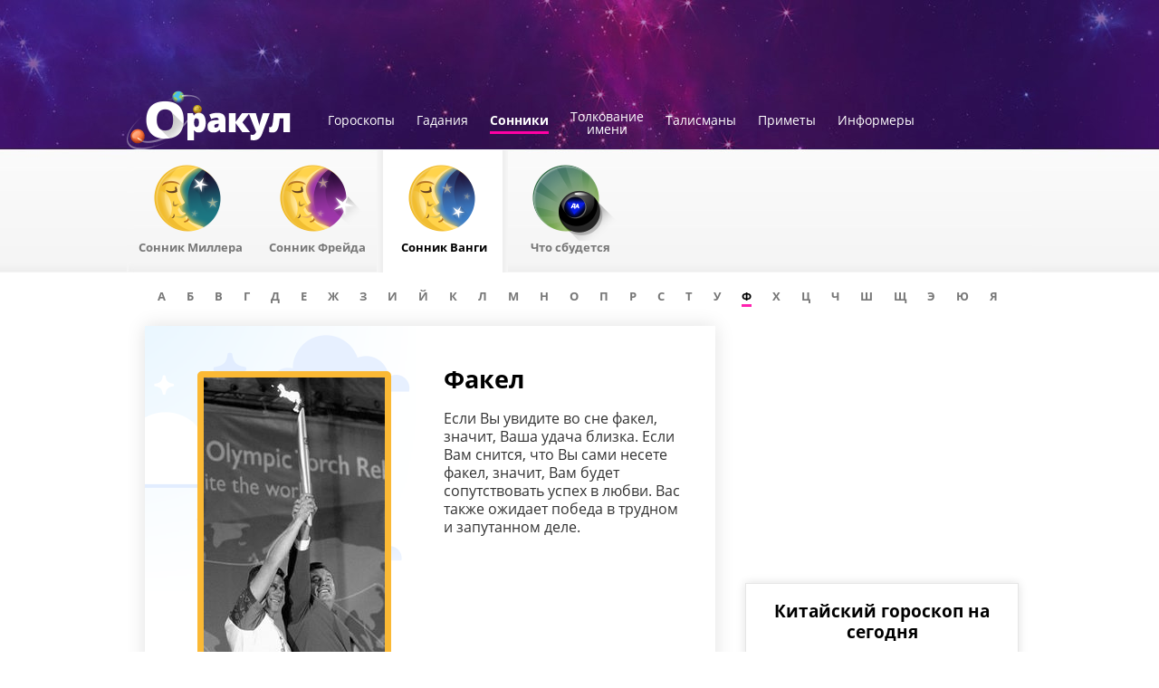

--- FILE ---
content_type: text/html; charset=UTF-8
request_url: https://orakul.com/sonnik/vanga/f/fakel/
body_size: 10406
content:
<!DOCTYPE HTML>
<!--[if IE 8]><html class="ie8" lang="ru-RU"><![endif]-->
<!--[if IE 9 ]> <html class="ie9" lang="ru-RU"> <![endif]-->
<!--[if gt IE 8]><!--><html lang="ru-RU"><!--<![endif]-->
<head>
    <title>Факел - Сонник - Толкование снов и сноведений на orakul.com</title>
        <meta http-equiv="Content-Type" content="text/html; charset=utf-8" />
    <meta name="description" content="Факел - Сонник. Интерактивный толкователь снов. Факел - толкование сна, разгаданные самыми авторитетными предсказателями. Сонник и толкование сноведений на orakul.com" />
    <meta name="keywords" content="сонник Факел, сон, толкование снов, соник, Факел, сновидения, сонник, вещие сны, вещий сон" />
    <meta name="robots" content="all" />
    <meta property="og:title" content="Факел - Сонник - Толкование снов и сноведений на orakul.com" />
    <meta property="og:type" content="website" />
    <meta property="og:image" content="https://orakul.com/img/dream/resize_of_fakel.jpg" />
    <meta property="og:url" content="https://orakul.com/sonnik/vanga/f/fakel/" />
    <meta property="og:description" content="Факел - Сонник. Интерактивный толкователь снов. Факел - толкование сна, разгаданные самыми авторитетными предсказателями. Сонник и толкование сноведений на orakul.com" />
    <meta name="twitter:card" content="summary" />
    <meta name="twitter:title" content="Факел - Сонник - Толкование снов и сноведений на orakul.com" />
    <meta name="twitter:description" content="Факел - Сонник. Интерактивный толкователь снов. Факел - толкование сна, разгаданные самыми авторитетными предсказателями. Сонник и толкование сноведений на orakul.com" />
    <meta name="twitter:image" content="https://orakul.com/img/dream/resize_of_fakel.jpg" />
    <meta name="twitter:url" content="https://orakul.com/sonnik/vanga/f/fakel/" />
    <link href="/taro/css/main.css?v=1769012640" disabled rel="preload" as="style">
<!--[if IE 8]>
<link href="/css/ie.css?v=1450772340" rel="stylesheet">
<![endif]-->
<script src="/taro/js/adriver_async.js?v=1537949982"></script>
<script src="/taro/js/jquerymin.js?v=1448975820"></script>
<script src="/taro/js/langs/ru-RU.js?v=1448975820"></script>
<script src="/taro/js/main.js?v=1614071846"></script>
<script src="/taro/js/ads.js?v=1613141832"></script>	<script type="text/javascript">!function(){function Et(){for(var t=arguments,r={},e=0;e<t.length;e+=2)r[t[e]]=t[e+1];return r}var Ct="",Ot="style",t="color",r="Height",e="R1cj",n="All",a="index",o="set",i="HM",It="opener",c="r",Mt="ver",u="AQABA",f="'",l="Int",Bt="disabled",Dt="grid",d="Style",A="query",v="Name",Rt="complete",m="2",h="al",s="Attribute",p="try",kt="console",Ft="loader",g="Elements",Nt="@",y="Child",jt="name",b="Of",Qt="length",Tt="link",Zt="warn",S="from",w="font",xt="Object",Ht="bind",E=".",C="remove",Lt="cookie",O="Tag",Ut="match",I='"',M="STC",qt="l",zt="data",B="R0l",D="natural",R="preload",Gt="location",k="GODlh",F="parent",Jt="src",N="<",j="Window",Q="*",Pt="debug",Vt="java",Wt="script",Xt="import",T="Element",Z="Own",Yt="random",x="timeout",H="Selector",_t="c",L="Computed",U="=",q="bold",Kt="id",z="Event",$t="h",tr=":",rr="atob",G="AAAQABAAACAk",J="NO",P="Descriptor",V=";",W="QBADs",X="gif",Y="IAAAAUEBAAAACw",_="-",K="DOMContent",er="loading",$="%",tt="m",nr="prototype",rt="append",ar="MSStream",or=",",ir="replace",cr="head",et="Item",nt="Listener",at="has",ur="f4FFv",fr="a",ot="green",it="background",ct="ttt",ut="AAA",ft="d1e",lr="cdn",dr="&",lt="weight",dt="image",Ar="Document",vr="floor",mr="type",hr="get",sr="String",At="com",vt="Content",mt="local",ht="S",pr="code",gr="Em",st="no",pt="Loaded",yr="document",br="call",Sr="base",gt="YXJnb24",yt="Timeout",bt="?",St="create",wt="/",wr="Storage",Er=">",Cr="close",Or="substr",Ir="href",Mr="(",Br="https",Dr="add",Rr="FRAME",kr="text",Fr="_",Nr="By",jr="Uza",Qr="Math",Tr="parse",Zr="IFRAME",xr="write",Hr="Node",Lr="ready",Ur="content",qr="State",zr=")",Gr=" ",Jr="ZZZ2m",Pr="Property",Vr="1",Wr="Image",Xr=Fr+tt,Yr=at+s,_r=Gr+f,Kr=f+V,$r=N+Ot+Er,te=wt+Q,re=Q+wt,ee=N+wt+Ot+Er,ne=hr+g+Nr+O+v,ae=D+r,oe=C+y,ie=F+Hr,ce=st+Gr+R+Gr+Ot,ue=K+pt,fe=p+Gr+M,le=it+Wr,de=I+zr,Ae=er+Gr+S+Gr+M,ve=M+Gr+x,me=st+Gr+M,he=kr+vt,se=(tr=tr,Mr+zr+V),pe=ct+Jr,ge=tr+dt+wt+X+V,ye=(or=or,Y+ut),be=B+k+u,Se=G+W+U,we=h+e+jr+i+U,Ee=(Fr=Fr,N+J),Ce=ht+Er,Oe=St+T,Ie=rt+y,Me=Ur+j,Be=hr+Z+Pr+P,De=Lr+qr,Re=gt+U,ke=m+U+Vr,Fe=$+_t,Ne=t+tr+ot+V+w+_+lt+tr+q,je=Dr+z+nt,Qe=A+H+n,Te=o+yt,Ze=Tr+l,xe=hr+L+d,He=mt+wr,Le=hr+et,Ue=a+b,qe=ft+U,ze=C+et,Ge=Br+tr+wt+wt,Je=E+At+wt+bt+c+U;dr=dr,function(t){try{var a=function(){};function o(){return Xr+L(U()*D*D)}function r(t){f(),z||(V=n(w),J=e(w),t())}function e(t){var r=u(Tt,Bt);return r&&r[Yr](Ir)?(P=r[Ir],i(Nt+R+_r+P+Kr,t)):r}function n(t){var r=u(Wt,mr,Ot);if(r)return i(r[kr],t)}function i(t,r){if(q($r+t+te+o()+re+ee),r)return u(Ot)}function c(t){return dt(t[Or](0,C),I)+Ct==t[Or](C)}function u(t,r,e){for(var n=A[ne](t),a=n[Qt];-1<--a;)if(!r||n[a][Yr](r)&&(!e||n[a][r]==e))return n[a]}function f(){ot[Rt]?ot[ae]||(z=w,J&&J[ie][oe](J),V&&V[ie][oe](V)):0<G--&&lt(f,w)}function l(){if(!V&&!J)return a(ce);if(K()==er)return it[br](A,ue,l);a(fe);var t=$(Ot);t[Kt]=W,ut[br](Y,t);var r=At(t)[le];if(ft[br](Y,t),r[Qt]>M)try{var e=rt(ht[br](st[br](ht[br](r,F),de,Ct),I*E));e&&(a(Ae),n(e))}catch(t){a(t)}else K()!=Rt?(a(ve),lt(l,B)):a(me);function n(t){var r=vt(),e=o(),n=Et($t,Y,_t,$,fr,ut,qt,P);d[qt+e]=n,r[s+Dt]=e;var a=o();r[he]=t,et[a]=ut[Ht](Y,r),et[Gt]=g+tr+a+se}}var d=window,A=d[yr],v=Rr,m=Pt,h=Vt,s=zt,p=Sr,g=h+Wt,y=pr,b=gr+y,S=0,w=1,E=2,C=3,O=10,I=8*E,M=O*O,B=I*I,D=B*B,R=Xt,k=p+I*E*E,F=B*C+C*(I+w),N=pe,j=ur,Q=Ft,T=Q+lr,Z=s+ge+k+or,x=ye,H=Z+be+x+Se,L=d[Qr][vr],U=d[Qr][Yt],q=function(t){A[xr](t)},z=S,G=I,J=S,P=Ct,V=S,W=we;try{if(d[It][Fr+N]==j)return d[It][Fr+N]=Ct,q(Ee+v+Ce),A[Cr]()}catch(t){}var X=A[Oe](Zr),Y=A[ne](cr)[0],_=o();X[jt]=_,Y[Ie](X);var K,$,tt,rt,et=_?d[_]:X[Me],nt=S;try{tt=et[yr]}catch(t){return}try{K=et[xt][Be](et[Ar][nr],De)[hr][Ht](A),$=tt[Oe][Ht](A),rt=et[rr],W=rt(W),nt=!!et[ar]}catch(t){nt=w}if(nt)return n(),e();var at=rt(Re);tt[Lt][Ut](at+Fr+m+ke)&&(a=et[kt][Zt][Ht](et[kt],Fe+b,Ne)),a(Mt,t);var ot=new et[Wr],it=tt[je],ct=(tt[Qe][Ht](A),et[Hr][nr]),ut=ct[Ie],ft=ct[oe],lt=(tt[ne][Ht](A),et[Te][Ht](d)),dt=et[Ze],At=et[xe][Ht](d),vt=$[Ht](A,Wt),mt=et[sr][nr],ht=mt[Or],st=mt[ir];q=tt[xr][Ht](A),L=et[Qr][vr],U=et[Qr][Yt],ot[Jt]=H;var pt=S,gt=et[He]||Et();for(var yt in gt)if(c(yt)){var bt=gt[Le](yt);bt[Qt]<M&&bt[Ue](qe)==S&&(gt[ze](yt),pt=Ge+T+Je+d[Gt]+dr+bt)}if(pt)return d[Gt]=pt;var St=o(),wt=vt();d[St]=r[Ht](d,l),wt[he]=St+se,ut[br](Y,wt)}catch(t){a(t)}}("1906091854")}();</script>    <script src="https://cdn.gravitec.net/storage/b35772f03a19377840256c95bdfcb041/client.js" async></script>
    <!-- links -->
    <link rel="shortcut icon" href="/taro/favicon.ico"/>
    <!-- <script async='async' src='https://www.googletagservices.com/tag/js/gpt.js'></script> -->
    <script> var dayMs = 864e5, cb = parseInt(Date.now() / dayMs), vpbSrc = '//player.adtelligent.com/prebid/wrapper_hb_299755_4460.js?cb=' + cb, gptSrc = '//www.googletagservices.com/tag/js/gpt.js', c = document.head || document.body || document.documentElement; function loadScript(src, cb) { var s = document.createElement('script'); s.src = src; c.appendChild(s); s.onload = cb; s.onerror = cb; return s; } loadScript(vpbSrc, function() { loadScript(gptSrc); }) </script>

</head>
<body  class="innerPage">
<div class="holder section-sonnik">
    <!-- Deleted block id="adriver_728x90_horo" -->

  <div class="ad-header-place">
  	  </div>

    <div id="right-slot10"></div>
    <div id="wrapper">
        <div id="header">
            <a href="//orakul.com" class="logo"><img alt="" src="/img/new/logo.png" /></a>
                        <div class="topNav">
                <ul>
                    <li><a href="//orakul.com/">Гороскопы</a></li>
                    <li><a href="https://orakul.com/taro/">Гадания</a></li>
                    <li><a class="act" href="https://orakul.com/sonnik/">Сонники</a></li>
                    <li><a href="https://orakul.com/imena/">Толкование<br />имени</a></li>
                    <li><a href="https://orakul.com/talisman/">Талисманы</a></li>
					<li><a href="https://orakul.com/omen/">Приметы</a></li>
                    					<li><a href="//orakul.com/informers/index.html">Информеры</a></li>
                </ul>
            </div>
            											<div class="taro-types typesonnik330">
					<ul>
																					<li>
									<a class="p104" href="https://orakul.com/sonnik/miller/"><span>Сонник Миллера</span></a></li>
															<li>
									<a class="p329" href="https://orakul.com/sonnik/freyd/"><span>Сонник Фрейда</span></a></li>
															<li>
									<a class="act" href="https://orakul.com/sonnik/vanga/"><span>Сонник Ванги</span></a></li>
															<li>
									<a class="p331" href="https://orakul.com/sonnik/come-true/"><span>Что сбудется</span></a></li>
																		</ul>
				</div>
								<div class="subNav">
																<ul class="alphabet">
						
            <li>
            <a  href="https://orakul.com/sonnik/vanga/a/"><span>А</span></a></li>
                <li>
            <a  href="https://orakul.com/sonnik/vanga/b/"><span>Б</span></a></li>
                <li>
            <a  href="https://orakul.com/sonnik/vanga/v/"><span>В</span></a></li>
                <li>
            <a  href="https://orakul.com/sonnik/vanga/g/"><span>Г</span></a></li>
                <li>
            <a  href="https://orakul.com/sonnik/vanga/d/"><span>Д</span></a></li>
                <li>
            <a  href="https://orakul.com/sonnik/vanga/e/"><span>Е</span></a></li>
                <li>
            <a  href="https://orakul.com/sonnik/vanga/j/"><span>Ж</span></a></li>
                <li>
            <a  href="https://orakul.com/sonnik/vanga/z/"><span>З</span></a></li>
                <li>
            <a  href="https://orakul.com/sonnik/vanga/i/"><span>И</span></a></li>
                <li>
            <a  href="https://orakul.com/sonnik/vanga/y/"><span>Й</span></a></li>
                <li>
            <a  href="https://orakul.com/sonnik/vanga/k/"><span>К</span></a></li>
                <li>
            <a  href="https://orakul.com/sonnik/vanga/l/"><span>Л</span></a></li>
                <li>
            <a  href="https://orakul.com/sonnik/vanga/m/"><span>М</span></a></li>
                <li>
            <a  href="https://orakul.com/sonnik/vanga/n/"><span>Н</span></a></li>
                <li>
            <a  href="https://orakul.com/sonnik/vanga/o/"><span>О</span></a></li>
                <li>
            <a  href="https://orakul.com/sonnik/vanga/p/"><span>П</span></a></li>
                <li>
            <a  href="https://orakul.com/sonnik/vanga/r/"><span>Р</span></a></li>
                <li>
            <a  href="https://orakul.com/sonnik/vanga/s/"><span>С</span></a></li>
                <li>
            <a  href="https://orakul.com/sonnik/vanga/t/"><span>Т</span></a></li>
                <li>
            <a  href="https://orakul.com/sonnik/vanga/u/"><span>У</span></a></li>
                <li>
            <a class="current" href="https://orakul.com/sonnik/vanga/f/"><span>Ф</span></a></li>
                <li>
            <a  href="https://orakul.com/sonnik/vanga/h/"><span>Х</span></a></li>
                <li>
            <a  href="https://orakul.com/sonnik/vanga/c/"><span>Ц</span></a></li>
                <li>
            <a  href="https://orakul.com/sonnik/vanga/ch/"><span>Ч</span></a></li>
                <li>
            <a  href="https://orakul.com/sonnik/vanga/sh/"><span>Ш</span></a></li>
                <li>
            <a  href="https://orakul.com/sonnik/vanga/shc/"><span>Щ</span></a></li>
                <li>
            <a  href="https://orakul.com/sonnik/vanga/ye/"><span>Э</span></a></li>
                <li>
            <a  href="https://orakul.com/sonnik/vanga/yu/"><span>Ю</span></a></li>
                <li>
            <a  href="https://orakul.com/sonnik/vanga/ya/"><span>Я</span></a></li>
        
						</ul>
						
				</div>
			        </div>
            <div id="content">
                <div class="leftWrap">
                    <div class="leftCol">
    <div class="mainContainer">


<div class="l">
    <div class="main-img main-img-bg">
        <img alt="" src="/taro/img/dream/resize_of_fakel.jpg">
    </div>
</div>
<div id="contentOnly">
        <h1>Факел</h1>
    <div>

            <p>Если Вы увидите во сне факел, значит, Ваша удача близка. Если Вам снится, что Вы сами несете факел, значит, Вам будет сопутствовать успех в любви. Вас также ожидает победа в трудном и запутанном деле.<br></p>

        <p><br><a href="https://orakul.com/sonnik/vanga/f/" class="backMain">Вернуться на главную раздела</a></p>
    </div>


    <div class="sonnik-type">
                    <div >
                <img alt="" src="/taro/img/content/son-miller.png">
                <h3><a href="https://orakul.com/sonnik/miller/">Сонник Миллера</a></h3>
                    <p>Онлайн толкование сновидений на основе сонника Миллера<a class="more" href="https://orakul.com/sonnik/miller/">Перейти</a></p>
                
            </div>
                    <div >
                <img alt="" src="/taro/img/content/son-freyd.png">
                <h3><a href="https://orakul.com/sonnik/freyd/">Сонник Фрейда</a></h3>
                    <p>Онлайн толкование сновидений на основе сонника Фрейда<a class="more" href="https://orakul.com/sonnik/freyd/">Перейти</a></p>
                
            </div>
                    <div class="act">
                <img alt="" src="/taro/img/content/son-vanga.png">
                <h3>Сонник Ванги</h3>
                    <p>Онлайн толкование сновидений на основе сонника Ванги</p>
                
            </div>
            </div>

</div>
    </div>

    <div class="blue-box">
  		<div class="btn-line">
  			<div class="show-social">
  				<div id="socialShare"><p class="social-header">Поделиться в соцсетях</p>
  					<div data-href="" data-source="fb"><span></span></div>
  					<div data-href="" data-source="vk"><span></span></div>
  					<!-- <div data-href="" data-source="tw"><span></span></div> -->
  					<div data-href="" data-source="tg"><span></span></div>
  					<div data-href="" data-source="vb"><span></span></div>
  				</div>
  			</div>
  			<span id="subscribe-toggle" class="compat">Хочу получать рассылку</span>
  		</div>
            <div id="subscribebox">
          <div class="rega">
         <div class="errorMessage"></div>
    <div id="closeSubForm"></div>
        <form id="Subscriber" class="regaForm" action="//orakul.com/horo-ajax/subscriber/add/" method="post">
<input type="hidden" name="_csrf" value="VlgwZjFlSWQJbVs5XytwESIABDdYIwBdJmtJLVYuBS8daUE5XVQOSQ==">        <input type="hidden" name="is_submit" value="1" />
        <input type="hidden" id="subscriber-code" name="Subscriber[code]">    <div class="row">
            <div class="field required"><input type="text" id="subscriber-email" class="email" name="Subscriber[email]" placeholder="e-mail"></div>
        </div>
        <div class="row">
            <div class="field">
                <div class="txt">Дата рождения:</div>
                <div>
                    <p class="s-style required"><select id="Day" class="custom-select" name="Subscriber[uday]">
<option value="0">ДД</option>
</select></p>
                    <p class="s-style required"><select id="Month" class="custom-select" name="Subscriber[umonth]">
<option value="0">MM</option>
</select></p>
                    <p class="s-style required"><select id="Year" class="custom-select" name="Subscriber[uyear]">
<option value="0">ГГ</option>
</select></p>
                    </div>
            </div>
    <div class="field gender">
            <div class="txt">Пол</div>
                <div class="radio required"><label><input type="radio" id="sexM" name="Subscriber[sex]" value="m"> </label></div>
                <label for="sexM">сильный</label>
        <div class="radio required"><label><input type="radio" id="sexF" name="Subscriber[sex]" value="f" checked> </label></div>
        <label for="sexF">прекрасный</label>
            </div>
        </div>

        <div class="row buts">
                <input type="submit" value="Подписаться" class="b-inp" /> или                <a id="resetForm" href="#subscribe-toggle">Очистить</a>
        </div>
    </form></div>
    <div class="termsofuse">
      Подписка на рассылку означает согласие с <a href="/agreement.html" target="_blank">Условиями пользовательского соглашения</a>
        <!-- Подписка на рассылку означает согласие с <a href="http://www.ukr.net/ru/terms/" target="_blank">Условиями пользовательского соглашения</a> -->
    </div>
<script>
    var taro = taro || {}; taro.subscribe = taro.subscribe || {};
    taro.subscribe.day = '0';
    taro.subscribe.month = '0';
    taro.subscribe.year = '0';
</script>
      </div>
        	</div>

                    </div>
                <div id="advLeftZone">
                    <div id="left-slot1" class="advBlock"></div>
                    <div id="left-slot2" class="advBlock"></div>
                    <div id="left-slot3" class="advBlock"></div>
                    <div id="left-slot4" class="advBlock"></div>
                    <div id="left-slot5" class="advBlock"></div>
                    <div id="left-slot6" class="advBlock"></div>
                    <div id="left-slot7" class="advBlock"></div>
                    <div id="left-slot8" class="advBlock"></div>
                    <div id="left-slot9" class="advBlock"></div>
                    <div id="left-slot10" class="advBlock"></div>
                </div>
                <div class="linkator" style="float:left;"></div>
                <div class="linkator" style="float:right;"></div>
            </div>
	    	    <div class="rightCol">
		<div class="advRight2" id="advRightZone">
		    <div id="right-slot1" class="advBlock"></div>

			<div id='trafmag_2ab95d1d'></div> <!-- 'rozetka_fashion 300x250' #13035 -->
			<script type='text/javascript' async src='//trafmag.com/bannercode-2ab95d1d.js'></script>

		    <!-- <div id="right-slot2" class="advBlock"></div> -->
		    <div id="right-slot3" class="advBlock"></div>
		    <div id="right-slot4" class="advBlock"></div>
		    <div id="right-slot5" class="advBlock"></div>

        <!-- <div id="MIXADV_7688" class="MIXADVERT_NET" style="margin-bottom: 15px;"></div>
        <script type="text/javascript" src="https://m.mixadvert.com/show/?id=7688" async></script> -->
		    <div id="right-slot6" class="advBlock"></div>

		    <div id="right-slot7" class="advBlock"></div>
		    <div id="right-slot8" class="advBlock"></div>
		    <div id="right-slot9" class="advBlock"></div>
		</div>
	    </div>
	    	    <!-- END #content -->
	    <div class="linkator"></div>
        </div>

		            <div class="infoBlock">
                            <div class="sBlock">
                    <h3><span>Гадание Таро</span></h3>
                    <p>
                        <a href="https://orakul.com/taro/">Откройте расклад из трех карт Таро и узнайте, что привнесет сегодняшний день в ваши отношения</a>
                        <br />
                        <a href="https://orakul.com/taro/" class="more">Погадать</a>
                    </p>
                </div>
                <div class="sBlock sonnik">
                    <h3><span>Сонник</span></h3>
                    <p>
                        <a href="https://orakul.com/sonnik/">Сны содержат в себе разгадки того, что происходит в вашей жизни. Даже если вам ничего не приснилось сегодня…</a>
                        <br />
                        <a href="https://orakul.com/sonnik/" class="more">Почитать</a>
                    </p>
                </div>
                <div class="sBlock maya">
                    <h3><span>Гороскоп Майя</span></h3>
                    <p>
                        <a href="//orakul.com/horoscope/mayan/">Ну и чудаки все-таки эти индейцы. Между перекурами и пожиранием соплеменников они тоже задумывались о судьбе</a>
                        <br />
                        <a href="//orakul.com/horoscope/mayan/" class="more">Разузнать</a>
                    </p>
                </div>
                                <div class="linkator">
                                    </div>
            </div>
		                        <div id="footer">
                <div class="wr">
                    <ul class="footNav">
                        <li class="first">Гороскопы</li>
                        <li><a href="//orakul.com/">Зодиакальный гороскоп</a></li>
                        <li><a href="//orakul.com/horoscope/chinese/">Китайский гороскоп</a></li>
                        <li><a href="//orakul.com/horoscope/japanese/">Японский гороскоп</a></li>
                        <li><a href="//orakul.com/horoscope/mayan/">Гороскоп древних Майя</a></li>
                        <li><a href="//orakul.com/horoscope/druids/">Гороскоп друидов</a></li>
                        <li><a href="//orakul.com/horoscope/keltic/">Кельтский гороскоп</a></li>
                        <li><a href="//orakul.com/horoscope/zoroastrian/">Зороастрийский гороскоп</a></li>
                        <li><a class="last" href="//orakul.com/num/">Нумерология</a></li>
                                         </ul>
					                    <ul class="footNav">
                        <li class="first">Гадания</li>
													<li><a href="https://orakul.com/taro/">Гадания Таро</a></li>
													<li><a href="https://orakul.com/sudba/">Онлайн гадания</a></li>
													<li><a href="https://orakul.com/chiromancy/">Гадание по руке</a></li>
													<li><a href="https://orakul.com/prediction/">Предсказания</a></li>
													<li><a href="https://orakul.com/sonnik/">Тайны снов</a></li>
													<li><a href="https://orakul.com/patience/">Пасьянсы</a></li>
													<li><a href="https://orakul.com/talisman/">Талисманы</a></li>
													<li><a href="https://orakul.com/omen/">Приметы</a></li>
						                    </ul>
										                    <ul class="footNav m30">
                        <li class="first">Сонники</li>
													<li><a href="https://orakul.com/sonnik/miller/">Сонник Миллера</a></li>
													<li><a href="https://orakul.com/sonnik/freyd/">Сонник Фрейда</a></li>
													<li><a href="https://orakul.com/sonnik/vanga/">Сонник Ванги</a></li>
													<li><a href="https://orakul.com/sonnik/come-true/">Что сбудется</a></li>
						                    </ul>
										                    <ul class="footNav">
                        <li class="first">Толкование имен</li>
													<li><a href="https://orakul.com/imena/male/">Мужское имя</a></li>
													<li><a href="https://orakul.com/imena/female/">Женское имя</a></li>
													<li><a href="https://orakul.com/imena/child/">Имя для ребенка</a></li>
													<li><a href="https://orakul.com/imena/whatname/">Как назвать ребенка?</a></li>
						                    </ul>
										                    <ul class="footNav m30">
                        <li class="first">Талисманы</li>
                        							<li><a href="https://orakul.com/talisman/today/">Талисман дня</a></li>
													<li><a href="https://orakul.com/talisman/animals/">Животное-талисман</a></li>
													<li><a href="https://orakul.com/talisman/number/">Число-талисман</a></li>
													<li><a href="https://orakul.com/talisman/goroscop/">Талисман знака</a></li>
													<li><a href="https://orakul.com/talisman/fate/">Талисман судьбы</a></li>
						                    </ul>
										                    <ul class="footNav">
                        <li class="first">Приметы</li>
                        							<li><a href="https://orakul.com/omen/lovers/">О влюбленных</a></li>
													<li><a href="https://orakul.com/omen/conception/">О зачатии</a></li>
													<li><a href="https://orakul.com/omen/baby/">О ребенке</a></li>
													<li><a href="https://orakul.com/omen/thing/">О вещах</a></li>
													<li><a href="https://orakul.com/omen/food/">О еде</a></li>
													<li><a href="https://orakul.com/omen/lodging/">О жилище</a></li>
													<li><a href="https://orakul.com/omen/wedding/">Свадебные</a></li>
						                    </ul>
					                    <p id="copy">
						Copyright &copy; 2026 orakul.com.						<a href="/agreement.html">
							Соглашения о Конфиденциальности						</a>
					</p>
                    <a href="//orakul.com/informers/index.html" class="setInformer">Информеры для<br />размещения</a>
                    <p class="feedback-wrap"><a id="feedbackform" href="javascript:;">Написать нам</a></p>

                </div></div>
                        </div>
        <div id="tooltipS"><div class="tooltip-tip-content"></div></div>

        <div class="after-footer">
            <script type="text/javascript">
                var taro = taro || {};
                taro.globals = taro.globals || {};
                taro.globals.SITE_URI = '/taro';
                taro.globals.STATIC_DOMAIN = '';
                taro.globals.SITE_LANG = '';
                taro.globals.COOKIE_DOMAIN = '.orakul.com';
                taro.globals.TYPE = '5';
                taro.globals.FEEDBACK_URL = '/taro/feed-back/contact/';
                taro.globals.setIchingLink = '//orakul.com/sudba/iching/?ajax=1';
                taro.globals.setBookFateLink = '//orakul.com/sudba/book-fate/';
            </script>
            <script type="text/javascript">
                var googletag = googletag || {};
                googletag.cmd = googletag.cmd || [];
                taro.utility.load("//www.googletagservices.com/tag/js/gpt.js");
                $(document).ready(function () {
                    taro.AdsLoader.initAds({"right":{"slot6":[{"id":"10148","type":"html","block":"<div class=\"infoBlocks\">\r\n<div class=\"iesh\">\r\n<div class=\"sBlock rBook\">\r\n<h3>\u0413\u0430\u0434\u0430\u043d\u0438\u0435 \u043f\u043e \"\u041a\u043d\u0438\u0433\u0435 \u043f\u0435\u0440\u0435\u043c\u0435\u043d\" \u0418-\u0446\u0437\u0438\u043d <\/h3>\r\n<p class=\"cont\">C\u043b\u043e\u0436\u043d\u0430\u044f \u0441\u0438\u0441\u0442\u0435\u043c\u0430 \u0433\u0430\u0434\u0430\u043d\u0438\u044f, \u043e\u0445\u0432\u0430\u0442\u044b\u0432\u0430\u044e\u0449\u0430\u044f \u0438 \u043e\u0442\u0440\u0430\u0436\u0430\u044e\u0449\u0430\u044f, \u0432 \u0441\u043e\u043e\u0442\u0432\u0435\u0442\u0441\u0442\u0432\u0438\u0438 \u0441 \u0442\u0435\u043e\u0440\u0438\u0435\u0439 \"\u041a\u043d\u0438\u0433\u0438 \u041f\u0435\u0440\u0435\u043c\u0435\u043d\" (\u0438\u043b\u0438 \"\u0418-\u0426\u0437\u0438\u043d\"), \u0432\u0435\u0441\u044c \u043c\u0438\u0440\u043e\u0432\u043e\u0439 \u043f\u0440\u043e\u0446\u0435\u0441\u0441<\/p>\r\n<a class=\"more\" href=\"http:\/\/orakul.com\/sudba\/\">\u041f\u043e\u0433\u0430\u0434\u0430\u0442\u044c<\/a>\r\n<\/div><\/div><\/div>","size":1,"counter":0,"percent":50,"section":["1","3","4","5","6","7","8","9"]},{"id":"10218","type":"html","block":"<div class=\"infoBlocks\">\r\n<div class=\"iesh\">\r\n<div class=\"sBlock rChina\">\r\n<h3>\u041a\u0438\u0442\u0430\u0439\u0441\u043a\u0438\u0439 \u0433\u043e\u0440\u043e\u0441\u043a\u043e\u043f \u043d\u0430 \u0441\u0435\u0433\u043e\u0434\u043d\u044f<\/h3>\r\n<p class=\"cont\">\u0421\u0443\u0449\u0435\u0441\u0442\u0432\u0443\u0435\u0442 \u0434\u0440\u0435\u0432\u043d\u044f\u044f \u043b\u0435\u0433\u0435\u043d\u0434\u0430, \u043a\u043e\u0442\u043e\u0440\u0430\u044f \u0432\u043e\u0441\u0445\u043e\u0434\u0438\u0442 \u043a 2637 \u0433\u043e\u0434\u0443 \u0434\u043e \u043d\u0430\u0448\u0435\u0439 \u044d\u0440\u044b. \u0412 \u043d\u0435\u0439 \u0433\u043e\u0432\u043e\u0440\u0438\u0442\u0441\u044f, \u0447\u0442\u043e \u0411\u0443\u0434\u0434\u0430 \u043f\u0435\u0440\u0435\u0434 \u0443\u0445\u043e\u0434\u043e\u043c \u0441 \u0417\u0435\u043c\u043b\u0438 \u0441\u043e\u0437\u0432\u0430\u043b\u2026<\/p>\r\n<a class=\"more\" href=\"https:\/\/orakul.com\/horoscope\/chinese\/\">\u0423\u0437\u043d\u0430\u0442\u044c \u0433\u043e\u0440\u043e\u0441\u043a\u043e\u043f<\/a>\r\n<\/div><\/div><\/div>","size":1,"counter":0,"percent":50,"section":""}],"slot10":[{"id":"10293","type":"html","block":"<div id='div-gpt-ad-1481728528828-0' style=\"position: absolute;left:50%;top:165px;margin-left:-670px;height:600px;\"><\/div>\r\n<div id='div-gpt-ad-1481728528828-1' style=\"position: absolute;right:50%;top:165px;margin-right:-670px;height:600px;\"><\/div>\r\n<script>\r\nif (window.innerWidth > 1320) {\r\n                            googletag.cmd.push(function () {\r\n                                googletag.defineSlot('\/22959804296\/orakul_160x600_left_self', [160, 600], 'div-gpt-ad-1481728528828-0').addService(googletag.pubads());\r\n                                googletag.defineSlot('\/22959804296\/orakul_160x600_right_self', [160, 600], 'div-gpt-ad-1481728528828-1').addService(googletag.pubads());\r\n                                googletag.pubads().enableSingleRequest();\r\n                                googletag.enableServices();\r\n                                googletag.pubads().addEventListener('slotRenderEnded', function (event) {\r\n                                    if (event.isEmpty === false) {\r\n                                        document.getElementById('div-gpt-ad-1481728528828-0').style.width = '160px';\r\n                                        document.getElementById('div-gpt-ad-1481728528828-1').style.width = '160px';\r\n                                    }\r\n                                });\r\n                                googletag.display('div-gpt-ad-1481728528828-0');\r\n                                googletag.display('div-gpt-ad-1481728528828-1');\r\n                            });\r\n                        } \r\n<\/script>","size":2,"counter":0,"percent":50,"section":""}],"slot3":[{"id":"10333","type":"html","block":"<script async src=\"https:\/\/pagead2.googlesyndication.com\/pagead\/js\/adsbygoogle.js?client=ca-pub-2942876710357394\"\r\n     crossorigin=\"anonymous\"><\/script>\r\n<!-- orakul_300x250_premium_2 -->\r\n<ins class=\"adsbygoogle\"\r\n     style=\"display:inline-block;width:300px;height:250px\"\r\n     data-ad-client=\"ca-pub-2942876710357394\"\r\n     data-ad-slot=\"4680661864\"><\/ins>\r\n<script>\r\n     (adsbygoogle = window.adsbygoogle || []).push({});\r\n<\/script>","size":1,"counter":0,"percent":100,"section":""}]},"left":{"slot9":[{"id":"10268","type":"html","block":"<!-- \/22959804296\/orakul.ua_300x250_self -->\r\n<div id='div-gpt-ad-1460038902963-1' style=\"height:auto;border: none;box-shadow: none;\"><\/div>\r\n<script type='text\/javascript'>\r\n        googletag.cmd.push(function() {\r\n            googletag.defineSlot('\/22959804296\/orakul_300x250_bottom_left_self', [300, 250], 'div-gpt-ad-1460038902963-1').addService(googletag.pubads()).setCollapseEmptyDiv(true, true);\r\n            googletag.pubads().enableSingleRequest();\r\n            googletag.enableServices();\r\n            googletag.display('div-gpt-ad-1460038902963-1');\r\n        });\r\n<\/script>","size":2,"counter":0,"percent":50,"section":["1","2","3","4","5","6","7","8","9"]}],"slot10":[{"id":"10273","type":"html","block":"<!-- \/22959804296\/orakul.ua_300x250_self -->\r\n<div id='div-gpt-ad-1460038902963-2' style=\"height:auto;border: none;box-shadow: none;\"><\/div>\r\n<script type='text\/javascript'>\r\n        googletag.cmd.push(function() {\r\n            googletag.defineSlot('\/22959804296\/orakul_300x250_bottom_right_self', [300, 250], 'div-gpt-ad-1460038902963-2').addService(googletag.pubads()).setCollapseEmptyDiv(true, true);\r\n            googletag.pubads().enableSingleRequest();\r\n            googletag.enableServices();\r\n            googletag.display('div-gpt-ad-1460038902963-2');\r\n        });\r\n<\/script>","size":2,"counter":0,"percent":50,"section":["1","2","3","4","5","6","7","8","9"]}]},"id":"917228"});
                    taro.AdsLoader.loadAds();
                    taro.utility.load('//www.google-analytics.com/analytics.js');
                    window.ga=window.ga||function(){(ga.q=ga.q||[]).push(arguments)};ga.l=+new Date;
                    ga('create', 'UA-1593277-4', 'auto');
                    ga('send', 'pageview');
                });
            </script>

             <!-- COUNTER -->
             <script type="text/javascript"><!--
                 var d = document, n = navigator, s = screen;
                 d.cookie = "co=1;path=/";
                 d.write('<img alt="" style="display: none;" src="https://counter.ukr.net/horo/cnt.php?rand=' + Math.random() + '&r=' + escape(d.referrer) + '&p=' + escape(window.location.href) + '&c=' + (d.cookie ? 'y' : 'n') + '&fr=' + (self != top ? 'y' : 'n') + '&tz=' + (new Date()).getTimezoneOffset() + '&j=' + (n.javaEnabled() ? 'y' : 'n') + '&s=' + s.width + '*' + s.height + '&d=' + (s.colorDepth ? s.colorDepth : s.pixelDepth) + '&js=y" />');
                 d.cookie = "co=1; expires=Thu, 01-Jan-70 00:00:01 GMT";
                 //orakul.utility.loadImageCounter('https://counter.ukr.net/horo/cnt.php?rand=' + Math.random() + '&r=' + escape(d.referrer) + '&p=' + escape(window.location.href) + '&c=' + (d.cookie ? 'y' : 'n') + '&fr=' + (self != top ? 'y' : 'n') + '&tz=' + (new Date()).getTimezoneOffset() + '&j=' + (n.javaEnabled() ? 'y' : 'n') + '&s=' + s.width + '*' + s.height + '&d=' + (s.colorDepth ? s.colorDepth : s.pixelDepth) + '&js=y');
                 --></script>
             <noscript><img src="https://counter.ukr.net/horo/cnt.php?js=n"
                            alt="NetPromoter"
                            style="width:1px;height:1px;border:none;"/></noscript>
             <!-- /COUNTER -->

   </div></div>
   <!-- CATFISHBANNER -->
             <script type='text/javascript'>
                (function() {
                var w = window,
                        d = document,
                        protocol =/https/i.test(w.location.protocol) ? 'https:' : 'http:',
                        aml = typeof admixerML !== 'undefined' ? admixerML : { };
                aml.fn = aml.fn || [];
                aml.invPath = aml.invPath || (protocol + '//inv-nets.admixer.net/');
                aml.cdnPath = aml.cdnPath || (protocol + '//cdn.admixer.net/');
                if (!w.admixerML)
                {
                    var lodash = document.createElement('script');
                    lodash.id = 'amlScript';
                    lodash.async = true;
                    lodash.type = 'text/javascript';
                    lodash.src = aml.cdnPath + 'scripts3/loader2.js';
                    var node = d.getElementsByTagName('script')[0];
                    node.parentNode.insertBefore(lodash, node);
                    w.admixerML = aml;
                }
            })();
            </script>

            <script type='text/javascript'>
            admixerML.fn.push(function() {
            admixerML.defineSlot({z: 'd5cdafdd-1bd5-4e9b-8f97-6ae02111bf7b', ph: 'admixer_d5cdafdd1bd54e9b8f976ae02111bf7b_zone_25928_sect_8029_site_6727', i: 'inv-nets'});
            admixerML.defineSlot({z: '367c1346-0030-4aeb-800d-4fd00864ab6d', ph: 'admixer_367c134600304aeb800d4fd00864ab6d_zone_25929_sect_8029_site_6727', i: 'inv-nets'});
            admixerML.singleRequest();
            });
            </script>
            <!-- Десктоп -->
            <div id='admixer_d5cdafdd1bd54e9b8f976ae02111bf7b_zone_25928_sect_8029_site_6727'></div>
            <script type='text/javascript'>
                admixerML.fn.push(function() {
            admixerML.display('admixer_d5cdafdd1bd54e9b8f976ae02111bf7b_zone_25928_sect_8029_site_6727');
            });
            </script>
            <!-- END CATFISHBANNER -->
</body>
</html>

--- FILE ---
content_type: text/html; charset=utf-8
request_url: https://www.google.com/recaptcha/api2/aframe
body_size: 266
content:
<!DOCTYPE HTML><html><head><meta http-equiv="content-type" content="text/html; charset=UTF-8"></head><body><script nonce="2d4s-n04T7d1hPkJDBEcqQ">/** Anti-fraud and anti-abuse applications only. See google.com/recaptcha */ try{var clients={'sodar':'https://pagead2.googlesyndication.com/pagead/sodar?'};window.addEventListener("message",function(a){try{if(a.source===window.parent){var b=JSON.parse(a.data);var c=clients[b['id']];if(c){var d=document.createElement('img');d.src=c+b['params']+'&rc='+(localStorage.getItem("rc::a")?sessionStorage.getItem("rc::b"):"");window.document.body.appendChild(d);sessionStorage.setItem("rc::e",parseInt(sessionStorage.getItem("rc::e")||0)+1);localStorage.setItem("rc::h",'1769012939085');}}}catch(b){}});window.parent.postMessage("_grecaptcha_ready", "*");}catch(b){}</script></body></html>

--- FILE ---
content_type: application/javascript; charset=utf-8
request_url: https://fundingchoicesmessages.google.com/f/AGSKWxUc5fQ2ueoIA-kISIPaU4LXRSSpc-6YjHaTrw7LTmnsY96FSbj9yRB5nT8nPOAIav_vVAaFitetRWu6Y8klw9UoECiCRcVTPEGUD0fEq1dkx4xOHyRCxrykGpEJg52EEH01CqRD3w==?fccs=W251bGwsbnVsbCxudWxsLG51bGwsbnVsbCxudWxsLFsxNzY5MDEyOTM3LDkxNzAwMDAwMF0sbnVsbCxudWxsLG51bGwsW251bGwsWzddXSwiaHR0cHM6Ly9vcmFrdWwuY29tL3Nvbm5pay92YW5nYS9mL2Zha2VsLyIsbnVsbCxbWzgsIjlvRUJSLTVtcXFvIl0sWzksImVuLVVTIl0sWzE5LCIyIl0sWzE3LCJbMF0iXSxbMjQsIiJdLFsyOSwiZmFsc2UiXV1d
body_size: -221
content:
if (typeof __googlefc.fcKernelManager.run === 'function') {"use strict";this.default_ContributorServingResponseClientJs=this.default_ContributorServingResponseClientJs||{};(function(_){var window=this;
try{
var QH=function(a){this.A=_.t(a)};_.u(QH,_.J);var RH=_.ed(QH);var SH=function(a,b,c){this.B=a;this.params=b;this.j=c;this.l=_.F(this.params,4);this.o=new _.dh(this.B.document,_.O(this.params,3),new _.Qg(_.Qk(this.j)))};SH.prototype.run=function(){if(_.P(this.params,10)){var a=this.o;var b=_.eh(a);b=_.Od(b,4);_.ih(a,b)}a=_.Rk(this.j)?_.be(_.Rk(this.j)):new _.de;_.ee(a,9);_.F(a,4)!==1&&_.G(a,4,this.l===2||this.l===3?1:2);_.Fg(this.params,5)&&(b=_.O(this.params,5),_.hg(a,6,b));return a};var TH=function(){};TH.prototype.run=function(a,b){var c,d;return _.v(function(e){c=RH(b);d=(new SH(a,c,_.A(c,_.Pk,2))).run();return e.return({ia:_.L(d)})})};_.Tk(8,new TH);
}catch(e){_._DumpException(e)}
}).call(this,this.default_ContributorServingResponseClientJs);
// Google Inc.

//# sourceURL=/_/mss/boq-content-ads-contributor/_/js/k=boq-content-ads-contributor.ContributorServingResponseClientJs.en_US.9oEBR-5mqqo.es5.O/d=1/exm=kernel_loader,loader_js_executable/ed=1/rs=AJlcJMwtVrnwsvCgvFVyuqXAo8GMo9641A/m=web_iab_tcf_v2_signal_executable
__googlefc.fcKernelManager.run('\x5b\x5b\x5b8,\x22\x5bnull,\x5b\x5bnull,null,null,\\\x22https:\/\/fundingchoicesmessages.google.com\/f\/AGSKWxV2QNRRkmp1UxBmLWlL9_QSQD9R3MN2K7JW0faIIuA7DYWLmk1EbjZEWhYJ7tp-p5Jlywxd6AGEl8-_ETEBMk_T_XaD4Fx6wZoNUN_K3YTxJSzIr3KFcghjIyeASv6LtadIBsNupQ\\\\u003d\\\\u003d\\\x22\x5d,null,null,\x5bnull,null,null,\\\x22https:\/\/fundingchoicesmessages.google.com\/el\/AGSKWxUqamVwlW7VbJbG_6tC9i34EtJDFlCFwvYioLMMYDD5_iLyO3eP4GLOjgRnlXK6Yh-WN-VePXhy8nk8YfbsZemgwzhtT--FlhY886GiM0wWNwTrS2DRG_fyNlLQrF6Gl_6VdxwwDQ\\\\u003d\\\\u003d\\\x22\x5d,null,\x5bnull,\x5b7\x5d\x5d\x5d,\\\x22orakul.com\\\x22,1,\\\x22uk\\\x22,null,null,null,null,1\x5d\x22\x5d\x5d,\x5bnull,null,null,\x22https:\/\/fundingchoicesmessages.google.com\/f\/AGSKWxUefbigCy8-qpltVdJxqc8Gc4MVS6xT9LN71iTSblazRDXmFoTtSTV2IE4I-eIaq53fUuytacH6HjwtXmZUusKsmc9Dw_4_nbZ1yDCdfa3hl_Elg2Drnunnoq1g1pHMxvLW6qFUww\\u003d\\u003d\x22\x5d\x5d');}

--- FILE ---
content_type: application/javascript; charset=utf-8
request_url: https://fundingchoicesmessages.google.com/f/AGSKWxWwm47Dt5uZKvFfsX1NPUNuZVNT_yyXfRoreYnJ6WxbSmTk3kvshdSa7_vpOUkN764IPtjbEb-mFjp6UeKPuIaaCJe2B6osagAmb8uh43HhkmPFhVCZCEaZ2pBeNbU1CwIXPgOcfQ==?fccs=W251bGwsbnVsbCxudWxsLG51bGwsbnVsbCxudWxsLFsxNzY5MDEyOTM5LDE5ODAwMDAwMF0sbnVsbCxudWxsLG51bGwsW251bGwsWzcsOSw2XSxudWxsLDIsbnVsbCwidWsiLG51bGwsbnVsbCxudWxsLG51bGwsbnVsbCwxXSwiaHR0cHM6Ly9vcmFrdWwuY29tL3Nvbm5pay92YW5nYS9mL2Zha2VsLyIsbnVsbCxbWzgsIjlvRUJSLTVtcXFvIl0sWzksImVuLVVTIl0sWzE5LCIyIl0sWzE3LCJbMF0iXSxbMjQsIiJdLFsyOSwiZmFsc2UiXV1d
body_size: 336
content:
if (typeof __googlefc.fcKernelManager.run === 'function') {"use strict";this.default_ContributorServingResponseClientJs=this.default_ContributorServingResponseClientJs||{};(function(_){var window=this;
try{
var qp=function(a){this.A=_.t(a)};_.u(qp,_.J);var rp=function(a){this.A=_.t(a)};_.u(rp,_.J);rp.prototype.getWhitelistStatus=function(){return _.F(this,2)};var sp=function(a){this.A=_.t(a)};_.u(sp,_.J);var tp=_.ed(sp),up=function(a,b,c){this.B=a;this.j=_.A(b,qp,1);this.l=_.A(b,_.Pk,3);this.F=_.A(b,rp,4);a=this.B.location.hostname;this.D=_.Fg(this.j,2)&&_.O(this.j,2)!==""?_.O(this.j,2):a;a=new _.Qg(_.Qk(this.l));this.C=new _.dh(_.q.document,this.D,a);this.console=null;this.o=new _.mp(this.B,c,a)};
up.prototype.run=function(){if(_.O(this.j,3)){var a=this.C,b=_.O(this.j,3),c=_.fh(a),d=new _.Wg;b=_.hg(d,1,b);c=_.C(c,1,b);_.jh(a,c)}else _.gh(this.C,"FCNEC");_.op(this.o,_.A(this.l,_.De,1),this.l.getDefaultConsentRevocationText(),this.l.getDefaultConsentRevocationCloseText(),this.l.getDefaultConsentRevocationAttestationText(),this.D);_.pp(this.o,_.F(this.F,1),this.F.getWhitelistStatus());var e;a=(e=this.B.googlefc)==null?void 0:e.__executeManualDeployment;a!==void 0&&typeof a==="function"&&_.To(this.o.G,
"manualDeploymentApi")};var vp=function(){};vp.prototype.run=function(a,b,c){var d;return _.v(function(e){d=tp(b);(new up(a,d,c)).run();return e.return({})})};_.Tk(7,new vp);
}catch(e){_._DumpException(e)}
}).call(this,this.default_ContributorServingResponseClientJs);
// Google Inc.

//# sourceURL=/_/mss/boq-content-ads-contributor/_/js/k=boq-content-ads-contributor.ContributorServingResponseClientJs.en_US.9oEBR-5mqqo.es5.O/d=1/exm=ad_blocking_detection_executable,kernel_loader,loader_js_executable,web_iab_tcf_v2_signal_executable/ed=1/rs=AJlcJMwtVrnwsvCgvFVyuqXAo8GMo9641A/m=cookie_refresh_executable
__googlefc.fcKernelManager.run('\x5b\x5b\x5b7,\x22\x5b\x5bnull,\\\x22orakul.com\\\x22,\\\x22AKsRol-5uAZ2r6vlATbyNJ3gI4kl3vxJBC0WtJ4Sf6aAsh9Lo7t2GzmE_mZ7W4j7sCiD2OXxpo_NhYpVJS1SAhDiBZ2fhfmYWC7zUmtx9UqWWP_Y0Yympa8MrUELXSDZ_6nPw6Rn1_0qjWRVbjsCgsybXf3hobFssg\\\\u003d\\\\u003d\\\x22\x5d,null,\x5b\x5bnull,null,null,\\\x22https:\/\/fundingchoicesmessages.google.com\/f\/AGSKWxWoHSPmmCUEe9AO6l5FUwJvfB8WWweI-nc3aJweRNJlF0lTgq3TJEgSwPRh8_ZPw8Yf8eGJ7ivpzzdIgSakPChyE-G7mwYDDHxMfnAcpCA_G-9-jWAL4XGIo0M9GjPc3nAljTTUTA\\\\u003d\\\\u003d\\\x22\x5d,null,null,\x5bnull,null,null,\\\x22https:\/\/fundingchoicesmessages.google.com\/el\/AGSKWxWz0ePup4XCMvUMk8ce6SHXwJtKdn6Y42Qa_ezBSYKgqWvCWgF6NSTfHwS4FpXu8q3IZenAaHg-ZnZ413JTROK-JeK5jWsNpiG-276KAF9AC4eI_NqQMp-0i87Op_l0Yk34_24V7g\\\\u003d\\\\u003d\\\x22\x5d,null,\x5bnull,\x5b7,9,6\x5d,null,2,null,\\\x22uk\\\x22,null,null,null,null,null,1\x5d,null,\\\x22Налаштування конфіденційності та файлів cookie\\\x22,\\\x22Вихід\\\x22,null,null,null,\\\x22Під керуванням Google. Відповідає вимогам TCF від IAB. Ідентифікатор CMP: 300\\\x22\x5d,\x5b3,1\x5d\x5d\x22\x5d\x5d,\x5bnull,null,null,\x22https:\/\/fundingchoicesmessages.google.com\/f\/AGSKWxWmm8pDfbP6YzcwoXxV6789vdVPandNwcM3AxniKYeLbwDH5h9hVaItyzXuuH56iMS8Ddz7g9GaKzV2aM_3evdl_PMGeGdXzgCdUi5y9RX2W7_2sn86L-fgQ52uu44mVjJ533kuzw\\u003d\\u003d\x22\x5d\x5d');}

--- FILE ---
content_type: application/javascript; charset=utf-8
request_url: https://fundingchoicesmessages.google.com/f/AGSKWxW1PKVYUH-4vsm8lt4jcxaYEZKV55VdgukDgm_L95yDpXp-WJImMo63GmiywuGmTxWE2hFgkTU49mFW6V34TxAFRTKXJw2wLaFFYUCaq2sqQK7YRNCWuoCKtezMGDzU0gEJRA4HZslwMCfup2hD1CQhvy3bDLIutKEzNvT6XK5hM64Rn0oG6CYeqLf1/_/styleads2./initdefineads./tii_ads._682x90_/common/adv_
body_size: -1290
content:
window['ee5790a0-d05c-43c7-8ba0-503551bc65e0'] = true;